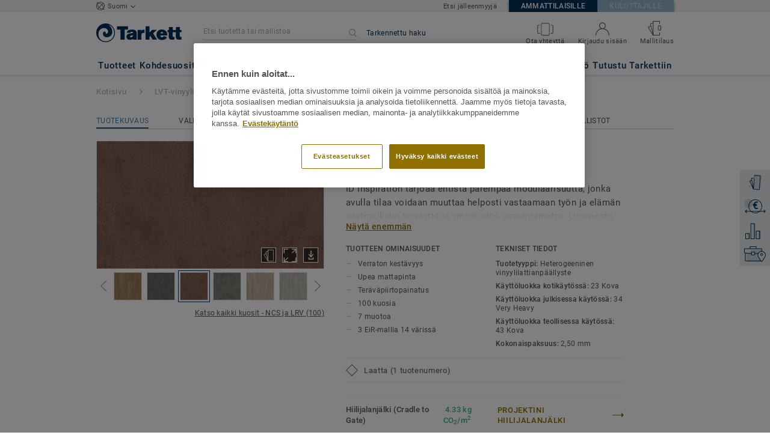

--- FILE ---
content_type: application/javascript; charset=UTF-8
request_url: https://kohdemyynti-lattiat.tarkett.fi/_nuxt/matching-collections.da5ca3d5e02543185e3b.js
body_size: 4947
content:
(window.webpackJsonp=window.webpackJsonp||[]).push([[123],{2222:function(e,t,n){var content=n(2348);content.__esModule&&(content=content.default),"string"==typeof content&&(content=[[e.i,content,""]]),content.locals&&(e.exports=content.locals);(0,n(74).default)("dfb513dc",content,!0,{})},2314:function(e,t,n){var content=n(2555);content.__esModule&&(content=content.default),"string"==typeof content&&(content=[[e.i,content,""]]),content.locals&&(e.exports=content.locals);(0,n(74).default)("6b3d5ee1",content,!0,{})},2347:function(e,t,n){"use strict";n(2222)},2348:function(e,t,n){"use strict";n.r(t);var r=n(39),o=n.n(r)()((function(i){return i[1]}));o.push([e.i,"@media (max-width: 989px){.carousel[data-v-5424657e]{display:none}}.slider[data-v-5424657e]{display:flex;justify-content:center;position:relative}.slider__collections-container[data-v-5424657e]{width:996px}.slider__arrow[data-v-5424657e]{height:30px;width:30px;position:absolute}.slider__arrow--left[data-v-5424657e]{left:-40px}.slider__arrow--right[data-v-5424657e]{right:-40px}.slider__arrow--enable[data-v-5424657e]{cursor:pointer;fill:#658299}.slider__arrow--enable[data-v-5424657e]:hover{fill:#003057}.slider__arrow--disable[data-v-5424657e]{fill:#cacbcc}.pagination[data-v-5424657e]{display:flex;justify-content:center;margin-top:30px}.pagination__point[data-v-5424657e]{height:.625rem;width:.625rem;margin:0 .3125rem;border-radius:100%;border:solid 1px #a8a9ab;cursor:pointer}.pagination__point--active[data-v-5424657e]{border:solid 1px #003057;background-color:#003057}\n",""]),t.default=o},2371:function(e,t,n){"use strict";n(115);var r=n(2574),o=n(2251),l=n(2252),c={name:"MatchingStyles",components:{CarouselChevronLeft:o.a,CarouselChevronRight:l.a,Carousel:r.a},props:{slidesPerPage:Number,numberOfSlides:Number,onNavigationPageChange:Function,onArrowClick:Function,arrowVerticalPosition:String,showChevron:{type:Boolean,default:!0}},data:function(){return{activePage:0,mouseDragEnable:!1,paginationEnabled:!1}},computed:{numberOfPages:function(){return Math.ceil(this.numberOfSlides/this.slidesPerPage)}},methods:{isFirstPage:function(){return 0===this.activePage},isLastPage:function(){return this.activePage===this.numberOfPages-1},previousSlide:function(){this.isFirstPage()||(this.onArrowClick&&this.onArrowClick("Previous"),this.activePage--,this.$refs.carousel.goToPage(this.activePage))},nextSlide:function(){this.isLastPage()||(this.onArrowClick&&this.onArrowClick("Next"),this.activePage++,this.$refs.carousel.goToPage(this.activePage))},changeActivePage:function(e){this.onNavigationPageChange&&this.onNavigationPageChange(String(e)),this.activePage=e,this.$refs.carousel.goToPage(this.activePage)},isPageActive:function(e){return e===this.activePage},areArrowsAndPaginationDisplayed:function(){return this.numberOfPages>1},getArrowVerticalPositionStyle:function(){return{top:this.arrowVerticalPosition}}}},d=(n(2347),n(27)),component=Object(d.a)(c,(function(){var e=this,t=e._self._c;return t("div",{staticClass:"carousel"},[t("div",{staticClass:"slider"},[e.areArrowsAndPaginationDisplayed()&&e.showChevron?t("a",{class:[e.isFirstPage()?"slider__arrow--disable":"slider__arrow--enable","slider__arrow","slider__arrow--left"],style:e.getArrowVerticalPositionStyle(),on:{click:e.previousSlide}},[t("CarouselChevronLeft")],1):e._e(),e._v(" "),t("carousel",{ref:"carousel",staticClass:"slider__collections-container",attrs:{"mouse-drag":e.mouseDragEnable,"pagination-enabled":e.paginationEnabled,"per-page":e.slidesPerPage}},[e._t("default")],2),e._v(" "),e.areArrowsAndPaginationDisplayed()&&e.showChevron?t("a",{class:[e.isLastPage()?"slider__arrow--disable":"slider__arrow--enable","slider__arrow","slider__arrow--right"],style:e.getArrowVerticalPositionStyle(),on:{click:e.nextSlide}},[t("CarouselChevronRight")],1):e._e()],1),e._v(" "),e.areArrowsAndPaginationDisplayed()?t("div",{staticClass:"pagination"},e._l(e.numberOfPages,(function(n,r){return t("div",{key:n,on:{click:function(t){return e.changeActivePage(r)}}},[t("div",{class:[e.isPageActive(r)?"pagination__point--active":"","pagination__point"]})])})),0):e._e()])}),[],!1,null,"5424657e",null);t.a=component.exports},2554:function(e,t,n){"use strict";n(2314)},2555:function(e,t,n){"use strict";n.r(t);var r=n(39),o=n.n(r)()((function(i){return i[1]}));o.push([e.i,".Spinner[data-v-c491c6a6]{height:19px;width:19px;animation:container-rotate-c491c6a6 1600ms linear infinite}.Spinner-line[data-v-c491c6a6]{position:absolute;width:100%;height:100%;opacity:0;display:flex}.Spinner-line--1[data-v-c491c6a6]{border-color:#ff9800;animation:fill-unfill-rotate-c491c6a6 4800ms cubic-bezier(0.4, 0, 0.2, 1) infinite both,line-1-fade-in-out-c491c6a6 4800ms cubic-bezier(0.4, 0, 0.2, 1) infinite both}.Spinner-line--2[data-v-c491c6a6]{border-color:#003057;animation:fill-unfill-rotate-c491c6a6 4800ms cubic-bezier(0.4, 0, 0.2, 1) infinite both,line-2-fade-in-out-c491c6a6 4800ms cubic-bezier(0.4, 0, 0.2, 1) infinite both}.Spinner-line--3[data-v-c491c6a6]{border-color:#ff9800;animation:fill-unfill-rotate-c491c6a6 4800ms cubic-bezier(0.4, 0, 0.2, 1) infinite both,line-3-fade-in-out-c491c6a6 4800ms cubic-bezier(0.4, 0, 0.2, 1) infinite both}.Spinner-line--4[data-v-c491c6a6]{border-color:#003057;animation:fill-unfill-rotate-c491c6a6 4800ms cubic-bezier(0.4, 0, 0.2, 1) infinite both,line-4-fade-in-out-c491c6a6 4800ms cubic-bezier(0.4, 0, 0.2, 1) infinite both}.Spinner-line-cog[data-v-c491c6a6]{display:inline-block;position:relative;width:50%;height:100%;overflow:hidden;border-color:inherit}.Spinner-line-cog-inner[data-v-c491c6a6]{position:absolute;top:0;bottom:0;right:0;left:0;width:200%;box-sizing:border-box;height:100%;border-width:3px;border-style:solid;border-color:inherit;border-bottom-color:transparent;border-radius:50%;animation:none}.Spinner-line-cog-inner--left[data-v-c491c6a6]{border-right-color:transparent;transform:rotate(129deg);animation:left-spin-c491c6a6 1200ms cubic-bezier(0.4, 0, 0.2, 1) infinite both}.Spinner-line-cog-inner--right[data-v-c491c6a6]{left:-100%;border-left-color:transparent;transform:rotate(-129deg);animation:right-spin-c491c6a6 1200ms cubic-bezier(0.4, 0, 0.2, 1) infinite both}.Spinner-line-cog-inner--center[data-v-c491c6a6]{width:1000%;left:-450%}.Spinner-line-ticker[data-v-c491c6a6]{position:absolute;box-sizing:border-box;top:0;left:45%;width:10%;height:100%;overflow:hidden;border-color:inherit}@keyframes container-rotate-c491c6a6{to{transform:rotate(360deg)}}@keyframes fill-unfill-rotate-c491c6a6{12.5%{transform:rotate(135deg)}25%{transform:rotate(270deg)}37.5%{transform:rotate(405deg)}50%{transform:rotate(540deg)}62.5%{transform:rotate(675deg)}75%{transform:rotate(810deg)}87.5%{transform:rotate(945deg)}to{transform:rotate(1080deg)}}@keyframes left-spin-c491c6a6{0%{transform:rotate(130deg)}50%{transform:rotate(-5deg)}to{transform:rotate(130deg)}}@keyframes right-spin-c491c6a6{0%{transform:rotate(-130deg)}50%{transform:rotate(5deg)}to{transform:rotate(-130deg)}}@keyframes line-1-fade-in-out-c491c6a6{0%{opacity:1}25%{opacity:1}26%{opacity:0}89%{opacity:0}90%{opacity:1}to{opacity:1}}@keyframes line-2-fade-in-out-c491c6a6{0%{opacity:0}15%{opacity:0}25%{opacity:1}50%{opacity:1}51%{opacity:0}}@keyframes line-3-fade-in-out-c491c6a6{0%{opacity:0}40%{opacity:0}50%{opacity:1}75%{opacity:1}76%{opacity:0}}@keyframes line-4-fade-in-out-c491c6a6{0%{opacity:0}65%{opacity:0}75%{opacity:1}90%{opacity:1}to{opacity:0}}\n",""]),t.default=o},2567:function(e,t,n){"use strict";var r={props:{size:{type:String,default:"auto"}}},o=(n(2554),n(27)),component=Object(o.a)(r,(function(){var e=this;return(0,e._self._c)("div",{staticClass:"Spinner",style:{height:e.size,width:e.size}},[e._m(0),e._v(" "),e._m(1),e._v(" "),e._m(2),e._v(" "),e._m(3)])}),[function(){var e=this,t=e._self._c;return t("div",{staticClass:"Spinner-line Spinner-line--1"},[t("div",{staticClass:"Spinner-line-cog"},[t("div",{staticClass:"Spinner-line-cog-inner Spinner-line-cog-inner--left"})]),e._v(" "),t("div",{staticClass:"Spinner-line-ticker"},[t("div",{staticClass:"Spinner-line-cog-inner Spinner-line-cog-inner--center"})]),e._v(" "),t("div",{staticClass:"Spinner-line-cog"},[t("div",{staticClass:"Spinner-line-cog-inner Spinner-line-cog-inner--right"})])])},function(){var e=this,t=e._self._c;return t("div",{staticClass:"Spinner-line Spinner-line--2"},[t("div",{staticClass:"Spinner-line-cog"},[t("div",{staticClass:"Spinner-line-cog-inner Spinner-line-cog-inner--left"})]),e._v(" "),t("div",{staticClass:"Spinner-line-ticker"},[t("div",{staticClass:"Spinner-line-cog-inner Spinner-line-cog-inner--center"})]),e._v(" "),t("div",{staticClass:"Spinner-line-cog"},[t("div",{staticClass:"Spinner-line-cog-inner Spinner-line-cog-inner--right"})])])},function(){var e=this,t=e._self._c;return t("div",{staticClass:"Spinner-line Spinner-line--3"},[t("div",{staticClass:"Spinner-line-cog"},[t("div",{staticClass:"Spinner-line-cog-inner Spinner-line-cog-inner--left"})]),e._v(" "),t("div",{staticClass:"Spinner-line-ticker"},[t("div",{staticClass:"Spinner-line-cog-inner Spinner-line-cog-inner--center"})]),e._v(" "),t("div",{staticClass:"Spinner-line-cog"},[t("div",{staticClass:"Spinner-line-cog-inner Spinner-line-cog-inner--right"})])])},function(){var e=this,t=e._self._c;return t("div",{staticClass:"Spinner-line Spinner-line--4"},[t("div",{staticClass:"Spinner-line-cog"},[t("div",{staticClass:"Spinner-line-cog-inner Spinner-line-cog-inner--left"})]),e._v(" "),t("div",{staticClass:"Spinner-line-ticker"},[t("div",{staticClass:"Spinner-line-cog-inner Spinner-line-cog-inner--center"})]),e._v(" "),t("div",{staticClass:"Spinner-line-cog"},[t("div",{staticClass:"Spinner-line-cog-inner Spinner-line-cog-inner--right"})])])}],!1,null,"c491c6a6",null);t.a=component.exports},3036:function(e,t,n){var content=n(3631);content.__esModule&&(content=content.default),"string"==typeof content&&(content=[[e.i,content,""]]),content.locals&&(e.exports=content.locals);(0,n(74).default)("2968c730",content,!0,{})},3037:function(e,t,n){var content=n(3633);content.__esModule&&(content=content.default),"string"==typeof content&&(content=[[e.i,content,""]]),content.locals&&(e.exports=content.locals);(0,n(74).default)("5e66ecbd",content,!0,{})},3630:function(e,t,n){"use strict";n(3036)},3631:function(e,t,n){"use strict";n.r(t);var r=n(39),o=n.n(r)()((function(i){return i[1]}));o.push([e.i,'.offer-link-cta[data-v-7cd53cdf]{margin-top:10px}.offer-link-cta-separator[data-v-7cd53cdf]{font-weight:normal;color:#53565a;font-family:"Roboto Medium","Helvetica Neue","Helvetica","Arial","sans-serif"}.collection-image[data-v-7cd53cdf]{max-height:100%;max-width:100%}.price-display__container[data-v-7cd53cdf]{margin-top:10px}@media (max-width: 989px){.price-display__container[data-v-7cd53cdf]{display:none}}.price-display__label[data-v-7cd53cdf]{line-height:17px;color:#53565a;font-size:13px;letter-spacing:0.65px}.questionmark-icon[data-v-7cd53cdf]{display:inline-block;height:15px;width:15px;margin-left:15px;line-height:0;position:relative;vertical-align:middle}@media (max-width: 989px){.questionmark-icon[data-v-7cd53cdf]{display:none}}.questionmark-icon[data-v-7cd53cdf]:hover{cursor:pointer}.questionmark-icon:hover>.tooltip[data-v-7cd53cdf]{display:block}.tooltip[data-v-7cd53cdf]{display:none;position:absolute;width:225px;z-index:101;left:25px;transform:translateY(-55%);color:#4c4d4e}.new-label[data-v-7cd53cdf]{display:inline-flex;align-items:center;height:21px;padding:0 10px;background-color:#658299;color:#fff;font-family:"Roboto Regular","Helvetica Neue","Helvetica","Arial","sans-serif";font-size:13px;line-height:17px;letter-spacing:0.65px;margin-top:10px}\n',""]),t.default=o},3632:function(e,t,n){"use strict";n(3037)},3633:function(e,t,n){"use strict";n.r(t);var r=n(39),o=n.n(r)()((function(i){return i[1]}));o.push([e.i,".collection-slide[data-v-fe217204]{padding-right:18px;padding-left:18px;line-height:0}.slider-mobile-collection[data-v-fe217204]{padding-right:.9375rem}.slider-mobile-collection[data-v-fe217204]:last-child{padding-right:0}.slider-mobile-collection__slide[data-v-fe217204]{width:296px}.spinner-container[data-v-fe217204]{padding:8.75rem 0}.spinner-container__background[data-v-fe217204]{width:70px;height:70px;padding:.9375rem;margin:0 auto;background-color:white;box-shadow:0 3px 4px 0 rgba(124,124,124,0.16)}.slider-mobile[data-v-fe217204]{display:flex;overflow-x:scroll;flex-wrap:nowrap}@media (max-width: 989px){.collection-reference[data-v-fe217204]{margin-left:.9375rem;padding:0}div.slider-mobile>div:last-child>div[data-v-fe217204]{margin-right:0}div.slider-mobile>div:first-child>div[data-v-fe217204]{margin-left:0}}@media (min-width: 990px){.slider-mobile[data-v-fe217204]{display:none}}\n",""]),t.default=o},3741:function(e,t,n){"use strict";n.r(t);var r=n(15),o=n(3035),l=(n(40),n(9)),c=n.n(l),filter=n(3),d=n.n(filter),f=n(10),h=n.n(f),v=n(1),m=n.n(v),_=n(12),y=n.n(_),C=n(22),S=n.n(C),w=n(11),x=n.n(w),k=n(0),map=n(4),P=n.n(map),O=n(5),A=n.n(O),L=(n(75),n(67)),z=n(394),F=n(2143),j=n(302),M=n(32),D=n(2204),N=n(2205),T=n(485);function V(e,t){var n=A()(e);if(c.a){var r=c()(e);t&&(r=d()(r).call(r,(function(t){return h()(e,t).enumerable}))),n.push.apply(n,r)}return n}function U(e){for(var t=1;t<arguments.length;t++){var n,r,o=null!=arguments[t]?arguments[t]:{};t%2?m()(n=V(Object(o),!0)).call(n,(function(t){Object(k.a)(e,t,o[t])})):y.a?S()(e,y()(o)):m()(r=V(Object(o))).call(r,(function(t){x()(e,t,h()(o,t))}))}return e}var E={name:"FilteredResourceCollection",components:{PrimaryLink:z.a,SecondaryLinkOffer:F.a,TooltipMessage:D.a,QuestionmarkIcon:N.a},props:{collection:{type:Object,default:function(){return{}}},translations:{type:Object,default:function(){return{}}},routes:{type:Object,default:function(){return{}}},parameters:{type:Object,default:function(){return{}}},fixedSize:Boolean},data:function(){return{mediaMinWidthDesktop:j.a,mediaMinWidthMobile:j.g}},computed:U(U(U({categoriesLabel:function(){var e;return P()(e=this.collection.categoriesToDisplay).call(e,(function(e){return e.name})).join(" / ")},offerLabels:function(){var e;return P()(e=this.collection.offers).call(e,(function(e){return e.category_name}))}},Object(M.c)("chooseLocation",{getCurrentLocation:"getCurrentLocation"})),Object(M.c)("storedFilterOptions",{getStoredFilterSelectedOptionValuesFromFilterName:"getStoredFilterSelectedOptionValuesFromFilterName"})),{},{selectedRegionFilterValue:function(){if(!this.getStoredFilterSelectedOptionValuesFromFilterName("regions_where_offer_available"))return null;var e=A()(this.getStoredFilterSelectedOptionValuesFromFilterName("regions_where_offer_available"));return 0===e.length?null:e[0]},priceToDisplay:function(){return""===this.getCurrentLocation?this.collection.pimPrices&&this.collection.pimPrices[T.a]?this.collection.pimPrices[T.a]:null:this.selectedRegionFilterValue?this.collection.retailersPrices?this.collection.retailersPrices[this.getCurrentLocation]:null:this.collection.pimPrices?this.collection.pimPrices[this.getCurrentLocation]:null},priceToDisplayWithUnit:function(){return this.translations&&this.parameters&&this.priceToDisplay?this.translations.fromPriceLabel+" "+this.priceToDisplay+" "+this.parameters.localeCurrency+"/"+this.translations.priceMeasureUnit:""},tooltipMessage:function(){return this.translations.priceTooltipMessage},isConfigurableOffer:function(){return this.parameters.isConfigurable&&this.parameters.featureConfigurableOffer},displayOfferLink:function(){return this.parameters.displayOfferLink&&!this.isConfigurableOffer},shouldDisplayNewLabel:function(){return this.collection.new&&this.parameters.featureDispalyCollectionNewTagCategory}}),methods:{getCollectionPictureUrlFromSize:function(e){return null===this.collection.picture||""===this.collection.picture?this.parameters.damUrl+"/"+e+"/collection-placeholder.jpg":this.parameters.damUrl+"/"+e+"/"+this.collection.picture},triggerAnalytics:function(){L.a.pushEventGA(this.parameters.gaPage,void 0!==this.parameters.gaActionPrefix?this.parameters.gaActionPrefix+"see_collection_page":"see_collection_page",this.collection.name)},triggerAnalyticsOffers:function(e){L.a.pushEventGA(this.parameters.gaPage,"see_offer_page",e)}}},R=E,W=(n(3630),n(27)),component=Object(W.a)(R,(function(){var e=this,t=e._self._c;return t("div",[t("div",{staticClass:"image-link-collection__image-container--cursor",attrs:{"data-cypress-class":"collection-thumbnail"}},[t("a",{staticClass:"image-link-collection__image-container__link",attrs:{href:e.collection.collectionUrl,"data-test":"filtered-resource-collection"}},[t("picture",{staticClass:"main-img"},[t("source",{attrs:{srcset:e.getCollectionPictureUrlFromSize("S"),media:e.mediaMinWidthDesktop}}),e._v(" "),t("source",{attrs:{srcset:e.getCollectionPictureUrlFromSize("small"),media:e.mediaMinWidthMobile}}),e._v(" "),t("img",{staticClass:"collection-image",class:{"fixed-size":e.fixedSize},attrs:{src:e.getCollectionPictureUrlFromSize("medium"),alt:e.collection.name}})])])]),e._v(" "),t("div",{staticClass:"image-link-collection__info-container"},[e.shouldDisplayNewLabel?t("span",{staticClass:"new-label"},[e._v("\n      "+e._s(e.translations.newCollection)+"\n    ")]):e._e(),e._v(" "),t("p",{staticClass:"image-link-collection__type"},[e._v("\n      "+e._s(e.categoriesLabel)+"\n    ")]),e._v(" "),t("primary-link",{attrs:{label:e.collection.name,action:e.collection.collectionUrl},nativeOn:{click:function(t){return e.triggerAnalytics.apply(null,arguments)}}}),e._v(" "),e.displayOfferLink?t("div",{staticClass:"offer-link-cta"},e._l(e.collection.offers,(function(n){return t("span",{key:n.category_name},[n.category_is_published?t("secondary-link-offer",{attrs:{label:n.category_name,action:n.offer_url,"force-disabled":!1,"open-in-new-tab":!1},nativeOn:{click:function(t){return e.triggerAnalyticsOffers(n.category_name)}}}):e._e(),e._v(" "),e.offerLabels.length>1&&e.key<e.offerLabels.length-1?t("span",{staticClass:"offer-link-cta-separator"},[e._v("\n          /\n        ")]):e._e()],1)})),0):e.collection.offerLink&&e.collection.offerLink.url&&e.displayOfferLink?t("div",{staticClass:"offer-link-cta"},[t("secondary-link-offer",{attrs:{label:e.collection.offerLink.label,action:e.collection.offerLink.url,"force-disabled":!1,"open-in-new-tab":!1},nativeOn:{click:function(t){return e.triggerAnalyticsOffers(e.collection.offerLink.label)}}})],1):e._e()],1),e._v(" "),e.parameters.featureDisplayLocationChoice&&e.priceToDisplay?t("div",{staticClass:"price-display__container"},[t("span",{staticClass:"price-display__label",domProps:{textContent:e._s(e.priceToDisplayWithUnit)}}),e._v(" "),t("div",{staticClass:"questionmark-icon"},[t("questionmark-icon"),e._v(" "),t("tooltip-message",{staticClass:"tooltip",attrs:{label:e.tooltipMessage}})],1)]):e._e()])}),[],!1,null,"7cd53cdf",null),I=component.exports,G=n(2567),H={name:"MatchingCollections",components:{MatchingStyles:n(2371).a,FilteredResourceCollection:I,Slide:o.Slide,TkLoadingSpinnerNewChart:G.a},props:{collectionIds:Array,matchingCollectionsEndpoint:String,translations:Object,routes:Object,parameters:Object},data:function(){return{collections:[],collectionsPerPage:3,isLoading:!0,arrowVerticalPosition:"115px"}},mounted:function(){this.fetchCollectionsFromCollectionsIds()},methods:{fetchCollectionsFromCollectionsIds:function(){var e=this,t={collection_ids:this.collectionIds};r.a.getJson(this.matchingCollectionsEndpoint,{params:t}).then((function(t){e.collections=t,e.isLoading=!1}))},onNavigationPageChange:function(e){L.a.pushEventGA(this.parameters.gaPage,this.parameters.gaActionPrefix+"pagination_click",e)},onArrowClick:function(e){L.a.pushEventGA(this.parameters.gaPage,this.parameters.gaActionPrefix+"pagination_click",e)}}},J=(n(3632),Object(W.a)(H,(function(){var e=this,t=e._self._c;return t("div",[e.isLoading?t("div",{staticClass:"spinner-container"},[t("div",{staticClass:"spinner-container__background"},[t("tk-loading-spinner-new-chart",{attrs:{size:"40px"}})],1)]):t("div",[t("matching-styles",{attrs:{"slides-per-page":e.collectionsPerPage,"number-of-slides":e.collections.length,"arrow-vertical-position":e.arrowVerticalPosition,"on-arrow-click":e.onArrowClick,"on-navigation-page-change":e.onNavigationPageChange,"data-e2e-id":"matching-styles-carousel-desktop"}},e._l(e.collections,(function(n,r){return t("slide",{key:r},[t("filtered-resource-collection",{staticClass:"collection-slide",attrs:{collection:n,translations:e.translations,routes:e.routes,parameters:e.parameters,"fixed-size":""}})],1)})),1)],1),e._v(" "),t("div",{staticClass:"slider-mobile"},e._l(e.collections,(function(n,r){return t("div",{key:r,staticClass:"slider-mobile-collection"},[t("filtered-resource-collection",{staticClass:"slider-mobile-collection__slide",attrs:{collection:n,translations:e.translations,routes:e.routes,parameters:e.parameters,"fixed-size":""}})],1)})),0)])}),[],!1,null,"fe217204",null));t.default=J.exports}}]);